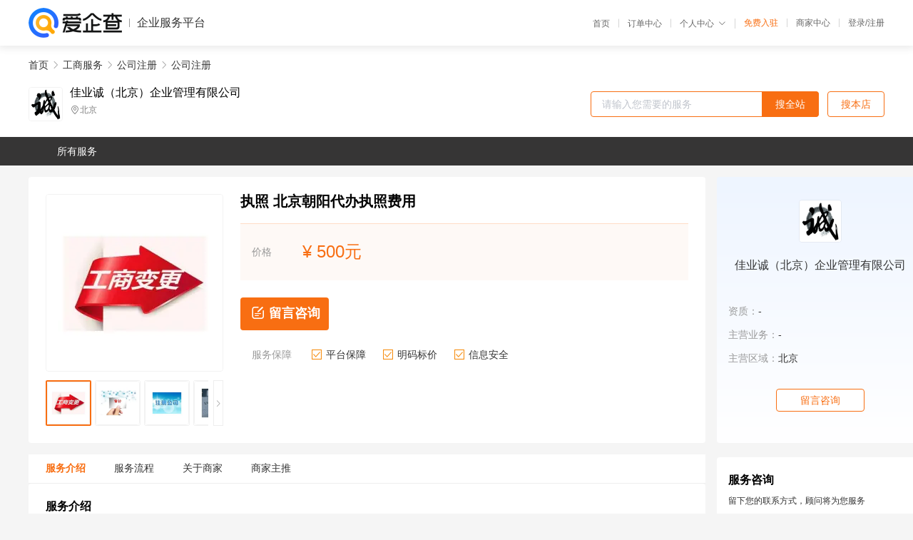

--- FILE ---
content_type: text/html; charset=UTF-8
request_url: https://yiqifu.baidu.com/cgoods_detail_2002726034280
body_size: 7151
content:
<!DOCTYPE html><html><head><meta charset="UTF-8">  <title>佳业诚（北京）企业管理有限公司-公司注册咨询-爱企查企业服务平台</title>   <meta name="keywords" content="公司注册代办,公司注册代理,工商服务机构,工商服务联系方式,公司注册服务价格">   <meta name="description" content="平台提供公司注册服务详细信息说明,佳业诚（北京）企业管理有限公司为您提供在的公司注册、公司注册、工商服务相关代理代办服务，免费咨询专业顾问了解更多信息! 查询其他提供公司注册服务优质服务商,请关注爱企查企业服务平台。">  <meta http-equiv="X-UA-Compatible" content="IE=edge"><meta name="referrer" content="no-referrer-when-downgrade"><link rel="pre-connect" href="//qifu-pub.bj.bcebos.com/"><link rel="dns-prefetch" href="//qifu-pub.bj.bcebos.com/"><link rel="dns-prefetch" href="//ts.bdimg.com"><link rel="dns-prefetch" href="//himg.bdimg.com"><link rel="shortcut icon" href="//xinpub.cdn.bcebos.com/static/favicon.ico" type="image/x-icon">       <link rel="preload" fetchpriority="high" href="https://qifu-pub.bj.bcebos.com/datapic/2258689e78eb7472dbdb3717ddc9d2c7_fullsize.jpg?x-bce-process=image/resize,m_lfit,w_249/format,f_webp" as="image">  <script type="text/javascript" src="//passport.baidu.com/passApi/js/uni_login_wrapper.js"></script><script src="https://xin-static.cdn.bcebos.com/law-m/js/template.js"></script> <link href="//xinpub.cdn.bcebos.com/aiqifu/static/1748572627/css/vendors.95232eab35f.css" rel="stylesheet"><link href="//xinpub.cdn.bcebos.com/aiqifu/static/1748572627/css/cgoodsrelease.87900c7696a.css" rel="stylesheet"> <script>/* eslint-disable */
        // 添加百度统计
        var _hmt = _hmt || [];
        (function () {
            var hm = document.createElement('script');
            hm.src = '//hm.baidu.com/hm.js?37e1bd75d9c0b74f7b4a8ba07566c281';
            hm.setAttribute('async', 'async');
            hm.setAttribute('defer', 'defer');
            var s = document.getElementsByTagName('script')[0];
            s.parentNode.insertBefore(hm, s);
        })();</script></head><body><div id="app">  </div><script>/* eslint-disable */  window.pageData = {"isLogin":0,"userName":null,"casapi":null,"passapi":"\/\/passport.baidu.com\/passApi\/js\/uni_login_wrapper.js","logoutUrl":"https:\/\/yiqifu.baidu.com\/\/cusercenter\/logout","logintype":0,"userPhoto":"https:\/\/himg.bdimg.com\/sys\/portrait\/item\/default.jpg","homePage":"https:\/\/yiqifu.baidu.com","passDomain":"https:\/\/passport.baidu.com","version":"V1.0.33","goodsInfo":{"id":"2002726034280","shopId":"208739454","spuName":"\u6267\u7167 \u5317\u4eac\u671d\u9633\u4ee3\u529e\u6267\u7167\u8d39\u7528","shopLevel":1,"company":"","serviceTeam":"","serviceDetail":"\u54a8\u8be2\uff0c\u5b9a\u5236\u4e2a\u6027\u5316\u65b9\u6848","serviceMode":"1\u5bf91\u4e13\u4eba\u670d\u52a1","spuDesc":"","detail":"<p><strong> \u516c\u53f8\u540d\u79f0 <\/strong> : \u4f73\u4e1a\u8bda(\u5317\u4eac)\u4f01\u4e1a\u7ba1\u7406\u6709\u9650\u516c\u53f8<strong> \u670d\u52a1\u5185\u5bb9 <\/strong> : \u5317\u4eac\u6ce8\u518c\u516c\u53f8,\u7a0e\u52a1\u5904\u7406,\u5317\u4eac\u5404\u7c7b\u8d44\u8d28\u5ba1\u6279,\u65e0\u529e\u516c\u5ba4\u6ce8\u518c\u516c\u53f8,\u4ee3\u7406\u8bb0\u8d26,\u4f01\u4e1a\u6ce8\u9500,<strong> \u6ce8\u518c\u516c\u53f8\u5730\u57df <\/strong> : \u56fd\u5185\u516c\u53f8\u6ce8\u518c <\/p><strong> \u670d\u52a1 <\/strong> : \u4e00\u5bf9\u4e00\u7684\u670d\u52a1<strong> \u6211\u4eec\u4f18\u52bf <\/strong> : 0\u5143\u6ce8\u518c\u516c\u53f8\uff0c\u529e\u516c\u5730\u5740\u4f18\u60e0\uff0c\u65e0\u9700\u5230\u573a <\/p><hr\/><p>\u3000\u3000\u73b0\u5728\u6ce8\u518c\u516c\u53f8\u7684\u95e8\u69db\u5f88\u4f4e\uff0c\u521b\u4e1a\u8005\u57fa\u672c\u90fd\u6ee1\u8db3\u6ce8\u518c\u516c\u53f8\u7684\u6761\u4ef6\uff0c\u53ea\u8981\u4e0d\u662f\u884c\u4e1a\u7684\u516c\u53f8\uff0c\u57fa\u672c\u90fd\u662f\u53ef\u4ee5\u6ce8\u518c\u7684(\u884c\u4e1a\u5305\u62ec\uff1a\u6295\u8d44\u3001\u3001\u6559\u80b2\u57f9\u8bad\uff0c\u8fd9\u4e9b\u884c\u4e1a\u4e0d\u80fd\u6ce8\u518c)\uff0c\u6ce8\u518c\u516c\u53f8\u9700\u8981\u6ee1\u8db3\u4e00\u4e9b\u57fa\u672c\u6761\u4ef6\uff0c\u6bd4\u5982\uff1a\u6cd5\u4eba\u7684\u5e74\u9f84\u3001\u6cd5\u4eba\u7684\u80cc\u666f(\u662f\u5426\u8fdd\u6cd5\u8fc7\u3001\u662f\u5426\u662f\u56fd\u5bb6\u516c\u52a1\u5458\u6216\u5b50\u5973)\u7b49\uff0c\u53e6\u5916\u5c31\u662f\u5728\u6ce8\u518c\u516c\u53f8\u65f6\uff0c\u80fd\u591f\u63d0\u4f9b\u5b8c\u6574\u7684\u6750\u6599\u4fe1\u606f\uff0c\u4ee5\u53ca\u516c\u53f8\u4eba\u5458\u57fa\u672c\u6784\u6210\u662f\u5426\u7b26\u5408\u8981\u6c42\u7b49\u3002<\/p><p>\u3000\u3000\u516c\u53f8\u6ce8\u518c\u65f6\u9700\u8981\u8003\u8651\u54ea\u4e9b\u56e0\u7d20\uff1a<\/p><p>\u3000\u30001\u3001\u7a0e\u6536\u95ee\u9898\uff1a\u5bf9\u4e8e\u4e0d\u540c\u7684\u4f01\u4e1a\uff0c\u5728\u7a0e\u6536\u653f\u7b56\u65b9\u9762\u53ef\u80fd\u4e5f\u5b58\u5728\u4e0d\u540c\uff0c\u7136\u800c\u65f6\u5e38\u4eb2\u81ea\u8dd1\u53bb\u7a0e\u52a1\u5c40\u7684\u7eb3\u7a0e\u4eba\u5e94\u5f53\u6e05\u695a\uff0c\u7a0e\u6536\u653f\u7b56\u5728\u957f\u65f6\u95f4\u4e4b\u5185\u662f\u4e0d\u4f1a\u5b58\u5728\u53d8\u52a8\u7684\uff0c\u6240\u4ee5\u4f5c\u4e3a\u521a\u521a\u6ce8\u518c\u7684\u4f01\u4e1a\uff0c\u53ef\u4ee5\u591a\u53c2\u8003\u4e00\u4e0b\u8fd9\u65b9\u9762\u7684\u76f8\u5173\u653f\u7b56;<\/p><p>\u3000\u30002\u3001\u627f\u62c5\u8d23\u4efb\uff1a\u6ce8\u518c\u516c\u53f8\u65f6\uff0c\u5173\u4e8e\u8d23\u4efb\u65b9\u9762\uff0c\u6839\u636e\u516c\u53f8\u7c7b\u578b\u7684\u4e0d\u540c\uff0c\u53ef\u4ee5\u5206\u4e3a\u6709\u9650\u8d23\u4efb\u548c\u65e0\u9650\u8d23\u4efb\u3002\u81f3\u4e8e\u5230\u5e95\u8981\u6ce8\u518c\u4e00\u4e2a\u4ec0\u4e48\u7c7b\u578b\u7684\u4f01\u4e1a\uff0c\u9700\u8981\u4e8b\u5148\u60f3\u6e05\u695a\u4e86;<\/p><p>\u3000\u30003\u3001\u9002\u5408\u884c\u4e1a\uff1a\u5982\u679c\u521b\u4e1a\u8005\u8fde\u81ea\u5df1\u6253\u7b97\u521b\u529e\u7684\u4f01\u4e1a\u5f52\u5c5e\u4e8e\u4ec0\u4e48\u884c\u4e1a\u90fd\u641e\u4e0d\u6e05\u695a\uff0c\u90a3\u8fd8\u662f\u4e0d\u8981\u8f7b\u6613\u5f00\u516c\u53f8\u4e86\uff0c\u4e0d\u7136\u5f88\u5927\u7684\u53ef\u80fd\u6027\u7ecf\u8425\u4e0d\u4e0b\u53bb;<\/p><p>\u3000\u30004\u3001\u53ef\u63a7\u6027\uff1a\u6839\u636e\u4f01\u4e1a\u5f62\u5f0f\u7684\u4e0d\u540c\uff0c\u6cd5\u5b9a\u4ee3\u8868\u4eba\u5bf9\u516c\u53f8\u7684\u53ef\u63a7\u529b\u4e5f\u4e0d\u76f8\u540c\u3002\u82e5\u662f\u8d44\u4f01\u4e1a\uff0c\u90a3\u4e48\u53ef\u4ee5\u7531\u6cd5\u5b9a\u4ee3\u8868\u4eba\u81ea\u5df1\u4e00\u4eba\u8bf4\u4e86\u7b97\uff0c\u4f46\u82e5\u662f\u80a1\u4efd\u5236\uff0c\u5c31\u4e0d\u662f\u8fd9\u4e48\u7b80\u5355\u4e86\u3002<\/p><p align=\"center\"><img src=\"https:\/\/t12.baidu.com\/it\/u=4165440278,4180330912&fm=199&app=68&f=JPEG?w=750&h=1032&s=FFA03263DBAEC54D0E291FD20200C0A5\"\/><\/p><p>\u3000\u3000\u516c\u53f8\u6ce8\u518c\u51c6\u5907\u6750\u6599\uff1a<\/p><p>\u3000\u30001\u3001\u516c\u53f8\u6cd5\u5b9a\u4ee3\u8868\u4eba\u7b7e\u7f72\u7684\u300a\u516c\u53f8\u8bbe\u7acb\u767b\u8bb0\u7533\u8bf7\u4e66\u300b\uff1b<\/p><p>\u3000\u30002\u3001\u5168\u4f53\u80a1\u4e1c\u7b7e\u7f72\u7684\u516c\u53f8\u7ae0\u7a0b\uff1b<\/p><p>\u3000\u30003\u3001\u6cd5\u4eba\u80a1\u4e1c\u660e\u6216\u8005\u81ea\u7136\u4eba\u80a1\u4e1c\u53ca\u5176\u590d\u5370\u4ef6\uff1b<\/p><p>\u3000\u30004\u3001\u8463\u4e8b\u3001\u76d1\u4e8b\u548c\u7ecf\u7406\u7684\u4efb\u804c\u6587\u4ef6\u53ca\u590d\u5370\u4ef6\uff1b<\/p><p>\u3000\u30005\u3001\u4ee3\u8868\u6216\u59d4\u6258\u4ee3\u7406\u4eba\uff1b<\/p><p>\u3000\u30006\u3001\u4ee3\u7406\u4eba\u53ca\u5176\u590d\u5370\u4ef6\uff1b<\/p><p>\u3000\u30007\u3001\u4f4f\u6240\u660e\u3002<\/p><p>\u3000\u3000\u6ce8\uff1a\u4f4f\u6240\u660e\u6750\u6599\u7684\u51c6\u5907\uff0c\u5206\u4e3a\u4ee5\u4e0b\u4e09\u79cd\u60c5\u51b5\uff1a<\/p><p>\u3000\u30001)\u82e5\u662f\u81ea\u5df1\u623f\u4ea7\uff0c\u9700\u8981\u590d\u5370\u4ef6\uff0c\u81ea\u5df1\u7684\u590d\u5370\u4ef6\uff1b<\/p><p>\u3000\u30002)\u82e5\u662f\u79df\u623f\uff0c\u9700\u8981\u623f\u4e1c\u7b7e\u5b57\u7684\u590d\u5370\u4ef6\uff0c\u623f\u4e1c\u7684\u590d\u5370\u4ef6\uff0c\u53cc\u65b9\u7b7e\u5b57\u76d6\u7ae0\u7684\u79df\u8d41\u5408\u540c\u548c\u79df\u91d1\uff1b<\/p><p>\u3000\u30003)\u82e5\u662f\u79df\u7684\u67d0\u4e2a\u516c\u53f8\u540d\u4e0b\u7684\u5199\u5b57\u697c\uff0c\u9700\u8981\u8be5\u516c\u53f8\u52a0\u76d6\u516c\u7ae0\u7684\u590d\u5370\u4ef6\uff0c\u8be5\u516c\u53f8\u8425\u4e1a\u6267\u7167\u590d\u5370\u4ef6\uff0c\u53cc\u65b9\u7b7e\u5b57\u76d6\u7ae0\u7684\u79df\u8d41\u5408\u540c\uff0c\u8fd8\u6709\u79df\u91d1\u3002<\/p><p align=\"center\"><img src=\"https:\/\/t11.baidu.com\/it\/u=886579081,1388385044&fm=199&app=68&f=JPEG?w=750&h=300&s=6800D9188AD00DC2170038C7030070E2\"\/><\/p><p>\u3000\u3000\u5982\u4f55\u6ce8\u518c\u6709\u9650\u516c\u53f8\uff1a<\/p><p>\u3000\u30001\u3001\u6ce8\u518c\u6709\u9650\u8d23\u4efb\u516c\u53f8\u548c\u4e2a\u4f53\u6237\u6ce8\u518c\u6d41\u7a0b\uff0c\u8fd9\u4e2a\u4e24\u8005\u57fa\u672c\u624b\u7eed\u6709\u4e00\u90e8\u5206\u662f\u9ad8\u5ea6\u543b\u5408\u7684\uff1b<\/p><p>\u3000\u3000\u6bd4\u5982\uff1a\u6838\u540d\uff0c\u7ecf\u8425\u8303\u56f4\uff0c\u529e\u516c\u7b49\u3002\u6709\u7684\u4eba\u8bf4\u4e2a\u4f53\u5de5\u5546\u6237\u65e0\u987b\u56fa\u5b9a\u7684\u7ecf\u8425\u573a\u6240\uff0c\u8fd9\u4e2a\u53ef\u80fd\u662f\u8bef\u89e3\uff0c\u6ca1\u6709\u56fa\u5b9a\u7684\u7ecf\u8425\u573a\u6240\uff0c \u8425\u4e1a\u6267\u7167\u4e0a\u7684\u600e\u4e48\u6253\u5370\uff1f\u51ed\u7a7a\u60f3\u7684\u5417\uff1b<\/p><p>\u3000\u30002\u3001\u5728\u6ce8\u518c\u8d44\u6599\u4e0a\u6709\u9650\u516c\u53f8\u8fd8\u9700\u8981\u7ae0\u7a0b\u3001\u80a1\u4e1c\u4f1a\u51b3\u8bae\u4e4b\u7c7b\u7684\u6750\u6599\uff0c\u800c\u4e2a\u4f53\u6237\u662f\u4e0d\u9700\u8981\u7684\uff1b<\/p><p>\u3000\u30003\u3001\u6709\u9650\u516c\u53f8\u7684\u7ae0\u7a0b\u662f\u516c\u53f8\u7ecf\u8425\u7684\u91cd\u8981\u4f9d\u636e\uff0c\u56e0\u4e3a\u4e2a\u4f53\u6237\u53ea\u80fd\u662f\u4ee5\u67d0\u4e2a\u4eba\u7684\u540d\u4e49\u8fdb\u884c\u6ce8\u518c\uff0c\u800c\u6709\u9650\u516c\u53f8\u662f\u53ef\u4ee5\u6709\u5f88\u591a\u6295\u8d44\u4eba\u7684\uff0c\u4e5f\u5c31\u662f\u6211\u4eec\u5e73\u65f6\u6240\u8bf4\u7684\u80a1\u4e1c\uff1b<\/p><p>\u3000\u3000\u6709\u9650\u516c\u53f8\u4f9d\u636e\u516c\u53f8\u7ae0\u7a0b\u7ea6\u5b9a\u8fdb\u884c\u65e5\u5e38\u4e1a\u52a1\u7684\u91cd\u5927\u7ba1\u7406\u6d3b\u52a8\uff0c\u6bd4\u5982\u6295\u8d44\u4eba\u6bd4\u8f83\u591a\u7684\u65f6\u5019\uff0c\u53ef\u4ee5\u8bbe\u7f6e\u8463\u4e8b\u4f1a\uff0c\u5404\u80a1\u4e1c\u6839\u636e\u81ea\u5df1\u7684\u6240\u5360\u80a1\u4efd\u6bd4\u4f8b\uff0c\u8fdb\u884c\u8868\u51b3\u516c\u53f8\u91cd\u5927\u4e8b\u5b9c\uff0c\u53e6\u5916\u7ae0\u7a0b\u8fd8\u7ea6\u5b9a\u4e86\u516c\u53f8\u7684\u76d1\u4e8b\u3001\u7ecf\u7406\u3001\u526f\u603b\u7b49\u7b49\u804c\u52a1\u7684\u4efb\u547d\u3002<\/p><p>\u3000\u3000\u7b80\u800c\u8a00\u4e4b\uff0c\u4e2a\u4f53\u5de5\u5546\u6237\u81ea\u5df1\u7ecf\u8425\u81ea\u5df1\u8bf4\u4e86\u7b97\uff0c\u4e8f\u4e86\u76c8\u5229\u4e86\u81ea\u5df1\u7684\u9505\u91cc\uff0c\u800c\u516c\u53f8\u4e0d\u4e00\u6837\uff0c\u516c\u53f8\u662f\u6709\u7ec4\u7ec7\u673a\u6784\uff0c\u5c31\u7b97\u662f\u4e00\u4eba\u6709\u9650\u516c\u53f8\uff0c\u4e5f\u81f3\u5c11\u8981\u4e09\u4e2a\u4eba\uff0c\u914d\u5907\u4e09\u4e2a\u804c\u4f4d\u89d2\u8272\uff1a\u6cd5\u4eba\u3001\u8d22\u52a1\u3001\u76d1\u4e8b\u3002\u5e76\u4e14\u4e0d\u7ba1\u76c8\u5229\u8fd8\u662f\u4e8f\u635f\u90fd\u4e0d\u662f\u50cf\u4e2a\u4eba\u90a3\u6837\uff0c\u516c\u5c31\u662f\u516c\uff0c\u79c1\u5c31\u662f\u79c1\u3002<\/p><p align=\"center\"><img src=\"https:\/\/t10.baidu.com\/it\/u=2074860772,2788986820&fm=199&app=68&f=JPEG?w=750&h=375&s=75185C313BC1485B5E5965C3010070E2\"\/><\/p><p>\u3000\u3000\u6ce8\u518c\u516c\u53f8\u9700\u8981\u7b79\u5907\u7684\u6750\u6599:<\/p><p>\u3000\u30001\u3001\u4f01\u4e1a\u540d\u79f0\uff1a\u516c\u53f8\u540d\u79f0\u5728\u540c\u4e00\u4e2a\u884c\u653f\u533a\u5212\u5185\u4e00\u6837\u884c\u4e1a\u53ca\u76f8\u8fd1\u884c\u4e1a\u4e2d\u5fc5\u987b\u4e0d\u76f8\u4f3c\uff1b<\/p><p>\u3000\u30002\u3001\u4f01\u4e1a\u53c2\u80a1\u8005\u7684\u4e2a\u4eba\u8eab\u4efd\u8d44\u6599\uff1a\u53c2\u80a1\u8005\u6570\u91cf\u6ca1\u6709\u4efb\u4f55\u89c4\u5b9a\uff0c\u5fc5\u987b\u662f\u771f\u5b9e\u6709\u6548\u7684\uff1b<\/p><p>\u3000\u30003\u3001\u516c\u53f8\u7684\u767b\u8bb0\uff1a\u4f01\u4e1a\u7684\u6ce8\u518c\u767b\u8bb0\u5730\u5fc5\u987b\u771f\u5b9e\u6709\u6548\uff0c\u5927\u591a\u5730\u533a\u5546\u7528\u697c\u548c\u4f4f\u5b85\u90fd\u53ef\u4ee5\u6210\u7acb\u6267\u7167\uff1b<\/p><p>\u3000\u30004\u3001\u516c\u53f8\u7ecf\u8425\u8303\u56f4\uff1a\u4f01\u4e1a\u7684\u8425\u4e1a\u8303\u56f4\u60a8\u53ef\u4ee5\u64b0\u5199\u4ee5\u540e\u6253\u7b97\u505a\u7684\u7ecf\u8425\u9879\u76ee\u8303\u56f4\uff0c\u4f60\u4e5f\u53ef\u4ee5\u662f\u672a\u6765\u53ef\u80fd\u51c6\u5907\u5f00\u59cb\u7684\u9879\u76ee\uff0c\u5047\u82e5\u60a8\u81ea\u5df1\u4e0d\u77e5\u9053\u5982\u4f55\u5199\uff0c\u4f60\u968f\u65f6\u8054\u7cfb\u6211\u4eec\u7684\u56e2\u961f\u5e2e\u4f60\u5199\u2018\u2019<\/p><p>\u3000\u3000\u5177\u5907\u5b8c\u6210\u4ee5\u4e0a\u8d44\u6599\uff0c\u60a8\u5c31\u53ef\u4ee5\u5f00\u59cb\u6ce8\u518c\u4e00\u4e2a\u4f01\u4e1a\u4e86\u3002<\/p><p>\u3000\u3000\u516c\u53f8\u670d\u52a1\u5b97\u65e8\u662f\uff1a\u4ee5\u8d28\u91cf\u6c42\u751f\u5b58\u3001\u4fe1\u8a89\u662f\u4fdd\u8bc1\u3002\u8bda\u4fe1\u5f85\u4eba\uff0c\u7075\u6d3b\u7ecf\u8425\u3001\u8bb2\u7a76\u6548\u7387\u3002\u613f\u4e0e\u5404\u754c\u670b\u53cb\u7cbe\u8bda\u5408\u4f5c\uff0c\u643a\u624b\u5171\u521b\u7f8e\u597d\u7684\u660e\u5929\u3002<\/p>","skuList":{"":{"skuId":"2002486034281","price":"500.00"}},"attrList":[],"price":"500.00","minPrice":"500.00","coverImage":"https:\/\/qifu-pub.bj.bcebos.com\/datapic\/2258689e78eb7472dbdb3717ddc9d2c7_fullsize.jpg","spuImgList":["https:\/\/qifu-pub.bj.bcebos.com\/datapic\/2258689e78eb7472dbdb3717ddc9d2c7_fullsize.jpg","https:\/\/qifu-pub.bj.bcebos.com\/datapic\/3e0e4d0c3fb5bba4bec913a30ffeaca1_fullsize.jpg","https:\/\/qifu-pub.bj.bcebos.com\/datapic\/a912209832e5569190e4acfcfab207aa_fullsize.jpg","https:\/\/qifu-pub.bj.bcebos.com\/datapic\/0991d011ecc42e59600ca3bee675baa1_fullsize.jpg","https:\/\/qifu-pub.bj.bcebos.com\/datapic\/119831fc35328b1be31f2fa8a4d4875e_fullsize.jpg","https:\/\/qifu-pub.bj.bcebos.com\/datapic\/e1f680525a28626910e91d19042db62c_fullsize.jpg"],"disclaimer":"<p>\u4f01\u4e1a\u670d\u52a1\u5e73\u53f0\u6e29\u99a8\u63d0\u793a<\/p>\n        <p>1\u3001\u4ee5\u4e0a\u5c55\u793a\u7684\u4fe1\u606f\u5185\u5bb9\u5747\u7531\u53d1\u5e03\uff0c\u5185\u5bb9\u7684\u771f\u5b9e\u6027\u3001\u51c6\u786e\u6027\u548c\u5408\u6cd5\u6027\u7531\u8d1f\u8d23\u3002<\/p>\n        <p>2\u3001\u8d2d\u4e70\u670d\u52a1\u524d\u6ce8\u610f\u8c28\u614e\u6838\u5b9e\uff0c\u5e76\u4e0e\u670d\u52a1\u673a\u6784\u6c9f\u901a\u786e\u8ba4\u3002<\/p>\n        <p>3\u3001\u4f01\u4e1a\u670d\u52a1\u5e73\u53f0\u7f51\u7ad9\u4ec5\u8fdb\u884c\u4fe1\u606f\u5c55\u793a\uff0c\u5982\u60a8\u53d1\u73b0\u9875\u9762\u6709\u4efb\u4f55\u8fdd\u6cd5\u6216\u4fb5\u6743\u4fe1\u606f\uff0c\u8bf7\u63d0\u4f9b\u76f8\u5173\u6750\u6599\u81f3\u90ae\u7bb1ext_qfhelp@baidu.com\uff0c\u6211\u4eec\u4f1a\u53ca\u65f6\u6838\u67e5\u5904\u7406\u5e76\u56de\u590d\u3002<\/p>","workPlace":[],"serviceProcess":[{"title":"\u54a8\u8be2\u670d\u52a1","paragraph":["\u4f01\u4e1a\u901a\u8fc7\u7535\u8bdd\u3001\u90ae\u4ef6\u6216\u8005\u5728\u7ebf\u54a8\u8be2\u7684\u65b9\u5f0f\uff0c\u5411\u4ee3\u7406\u673a\u6784\u54a8\u8be2\u76f8\u5173\u7684\u670d\u52a1\u5185\u5bb9\u3001\u6d41\u7a0b\u548c\u8d39\u7528\u7b49\u95ee\u9898\u3002"]},{"title":"\u7b7e\u8ba2\u59d4\u6258\u534f\u8bae","paragraph":["\u5728\u660e\u786e\u670d\u52a1\u5185\u5bb9\u548c\u8d39\u7528\u540e\uff0c\u4f01\u4e1a\u4e0e\u4ee3\u7406\u673a\u6784\u7b7e\u8ba2\u59d4\u6258\u534f\u8bae\uff0c\u660e\u786e\u4ee3\u7406\u673a\u6784\u7684\u670d\u52a1\u5185\u5bb9\u3001\u8d39\u7528\u3001\u4fdd\u5bc6\u534f\u8bae\u7b49\u5185\u5bb9\u3002"]},{"title":"\u63d0\u4f9b\u76f8\u5173\u6750\u6599","paragraph":["\u4f01\u4e1a\u9700\u8981\u5411\u4ee3\u7406\u673a\u6784\u63d0\u4f9b\u76f8\u5173\u7684\u6750\u6599\uff0c\u4f8b\u5982\u516c\u53f8\u540d\u79f0\u3001\u6cd5\u4eba\u4ee3\u8868\u8eab\u4efd\u8bc1\u3001\u8425\u4e1a\u6267\u7167\u4ee5\u53ca\u529e\u516c\u573a\u6240\u8bc1\u660e\u7b49\u3002"]},{"title":"\u624b\u7eed\u4ee3\u529e","paragraph":["\u4ee3\u7406\u673a\u6784\u4f1a\u6839\u636e\u4f01\u4e1a\u7684\u9700\u6c42\uff0c\u4ee3\u4e3a\u529e\u7406\u76f8\u5173\u7684\u5de5\u5546\u624b\u7eed\uff0c\u4f8b\u5982\u6ce8\u518c\u516c\u53f8\u3001\u53d8\u66f4\u516c\u53f8\u4fe1\u606f\u3001\u6ce8\u9500\u516c\u53f8\u7b49\u3002"]},{"title":"\u4ea4\u4ed8\u7ed3\u679c","paragraph":["\u4ee3\u7406\u673a\u6784\u4f1a\u5c06\u529e\u7406\u7ed3\u679c\u4ea4\u4ed8\u7ed9\u4f01\u4e1a\uff0c\u4f8b\u5982\u65b0\u7684\u8425\u4e1a\u6267\u7167\u3001\u7a0e\u52a1\u767b\u8bb0\u8bc1\u7b49\u3002"]}],"serviceNotice":[],"description":"","skuDesc":"","hasPhoneNum":1,"district":[],"servYears":1,"thirdId":"24344","thirdName":"\u516c\u53f8\u6ce8\u518c","secondId":"24325","secondName":"\u516c\u53f8\u6ce8\u518c","firstId":"24315","firstName":"\u5de5\u5546\u670d\u52a1"},"category":[{"id":"24315","name":"\u5de5\u5546\u670d\u52a1","path":"\/csearch_\u5de5\u5546\u670d\u52a1"},{"id":"24325","name":"\u516c\u53f8\u6ce8\u518c","path":"\/csearch_\u516c\u53f8\u6ce8\u518c"},{"id":"24344","name":"\u516c\u53f8\u6ce8\u518c","path":"\/csearch_\u516c\u53f8\u6ce8\u518c"}],"shopInfo":{"shopId":"208739454","certTags":[],"tags":[],"logo":"https:\/\/qifu-pub.bj.bcebos.com\/datapic\/1bf6d3d8f9c3a2e5218c809ff864ae87_fullsize.jpg","address":"\u5317\u4eac","wxPic":"","hasPhoneNum":1,"noauth":0,"shopLevel":1,"name":"\u4f73\u4e1a\u8bda\uff08\u5317\u4eac\uff09\u4f01\u4e1a\u7ba1\u7406\u6709\u9650\u516c\u53f8","servDistricts":[],"visitNumber":"0","lat":null,"lng":null,"regAddr":null,"licensePhoto":"","goodsCount":5044},"article":[],"recommend":[{"spuId":"2002945614836","posterNormal":"https:\/\/qifu-pub.bj.bcebos.com\/datapic\/617cc57ba28949ea72fdfa6d314e04d7_fullsize.jpg","name":"\u516c\u53f8\u6267\u7167 \u987a\u4e49\u533a\u5916\u8d44\u8425\u4e1a\u6267\u7167\u6838\u540d","price":"500.00"},{"spuId":"2002945322575","posterNormal":"https:\/\/qifu-pub.bj.bcebos.com\/datapic\/e1f680525a28626910e91d19042db62c_fullsize.jpg","name":"\u540a\u9500\u5904\u7406 \u5ef6\u5e86\u533a\u5185\u8d44\u6ce8\u518c\u516c\u53f8\u6d41\u7a0b","price":"500.00"},{"spuId":"2700029451197","posterNormal":"https:\/\/qifu-pub.bj.bcebos.com\/datapic\/98f1da5d99bf042608ea5816a4751a04_fullsize.jpg","name":"\u7a0e\u52a1\u7b79\u5212 \u671d\u9633\u533a\u56ed\u533a\u6267\u7167\u4e00\u822c\u6d41\u7a0b","price":"500.00"},{"spuId":"2002944434516","posterNormal":"https:\/\/qifu-pub.bj.bcebos.com\/datapic\/0991d011ecc42e59600ca3bee675baa1_fullsize.jpg","name":"\u4f01\u4e1a\u6ce8\u518c \u987a\u4e49\u56ed\u533a\u516c\u53f8\u6267\u7167\u6838\u540d","price":"500.00"},{"spuId":"2002944022515","posterNormal":"https:\/\/qifu-pub.bj.bcebos.com\/datapic\/cf5d74ea1b29277de76ffcdc8d1a79b7_fullsize.jpg","name":"\u4f01\u4e1a\u6ce8\u518c \u671d\u9633\u533a\u56ed\u533a\u516c\u53f8\u6ce8\u518c\u6d41\u7a0b","price":"500.00"},{"spuId":"2001229440209","posterNormal":"https:\/\/qifu-pub.bj.bcebos.com\/datapic\/c206ed3695c43d09462cb36f8ba1ccbd_fullsize.jpg","name":"\u4f01\u4e1a\u6ce8\u518c \u6000\u67d4\u533a\u5185\u8d44\u98ce\u9669\u7a0e\u52a1\u67e5\u540d","price":"500.00"}],"result":{"title":"\u4f73\u4e1a\u8bda\uff08\u5317\u4eac\uff09\u4f01\u4e1a\u7ba1\u7406\u6709\u9650\u516c\u53f8-\u516c\u53f8\u6ce8\u518c\u54a8\u8be2-\u7231\u4f01\u67e5\u4f01\u4e1a\u670d\u52a1\u5e73\u53f0","keywords":"\u516c\u53f8\u6ce8\u518c\u4ee3\u529e,\u516c\u53f8\u6ce8\u518c\u4ee3\u7406,\u5de5\u5546\u670d\u52a1\u673a\u6784,\u5de5\u5546\u670d\u52a1\u8054\u7cfb\u65b9\u5f0f,\u516c\u53f8\u6ce8\u518c\u670d\u52a1\u4ef7\u683c","description":"\u5e73\u53f0\u63d0\u4f9b\u516c\u53f8\u6ce8\u518c\u670d\u52a1\u8be6\u7ec6\u4fe1\u606f\u8bf4\u660e,\u4f73\u4e1a\u8bda\uff08\u5317\u4eac\uff09\u4f01\u4e1a\u7ba1\u7406\u6709\u9650\u516c\u53f8\u4e3a\u60a8\u63d0\u4f9b\u5728\u7684\u516c\u53f8\u6ce8\u518c\u3001\u516c\u53f8\u6ce8\u518c\u3001\u5de5\u5546\u670d\u52a1\u76f8\u5173\u4ee3\u7406\u4ee3\u529e\u670d\u52a1\uff0c\u514d\u8d39\u54a8\u8be2\u4e13\u4e1a\u987e\u95ee\u4e86\u89e3\u66f4\u591a\u4fe1\u606f! \u67e5\u8be2\u5176\u4ed6\u63d0\u4f9b\u516c\u53f8\u6ce8\u518c\u670d\u52a1\u4f18\u8d28\u670d\u52a1\u5546,\u8bf7\u5173\u6ce8\u7231\u4f01\u67e5\u4f01\u4e1a\u670d\u52a1\u5e73\u53f0\u3002"},"address":{"id":"100000","addrName":"\u5168\u56fd"}} || {};

        /* eslint-enable */</script> <script src="//xinpub.cdn.bcebos.com/aiqifu/static/1748572627/js/0.a8be39429dd.js"></script><script src="//xinpub.cdn.bcebos.com/aiqifu/static/1748572627/js/cgoodsrelease.17c771b99cc.js"></script> </body></html>